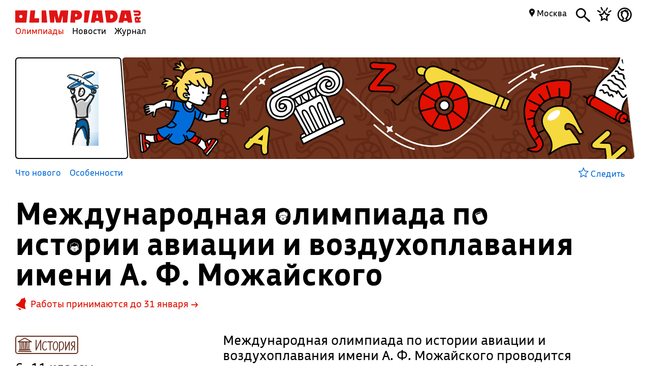

--- FILE ---
content_type: text/html; charset=UTF-8
request_url: https://olimpiada.ru/activity/65
body_size: 12118
content:
<!DOCTYPE html>
<html>
<head>
<script src="/js/jquery-1.7.min.js"></script>
<script src="/Admin/js/jquery.form.js"></script>
<!--<script type="text/javascript" src="https://www.google.com/jsapi"></script>-->
<script src="/Admin/js/user_functions.js"></script>
<!--<script>
google.load("visualization", "1", {packages:["corechart"]});
</script>-->
<SCRIPT language=javascript> 
	console.log(document);
	var where = document.referrer; 
if(where==0){
console.log("Вы загрузились с пустой страницы")} else {console.log(""+where)} 
</SCRIPT>
<title>
	Международная олимпиада по истории авиации и воздухоплавания имени А. Ф. Можайского</title>
<meta name="description" content="Международная олимпиада по истории авиации и воздухоплавания имени А. Ф. Можайского проводится для юношей и девушек в возрасте от 12 до 18 лет независимо от гражданства и места проживания. ">
<meta name="keywords" content="олимпиада по истории авиации и воздухоплавания Можайского,Международная олимпиада по истории авиации и воздухоплавания имени А. Ф. Можайского,олимпиада по истории авиации и воздухоплавания имени А. Ф. Можайского,Можайская олимпиада по истории авиации и воздухоплавания">
<meta property="og:image" content="_blank"/><meta property="og:url" content="https://olimpiada.ru/activity/65"/>
<!--<meta http-equiv="Cache-Control" content="no-cache">-->
<script src="/js/functions.js?v=3"></script>
<script src="/js/timeline.js"></script>
<script src="/js/jquery.mask.js" type="text/javascript"></script>
<!--<script data-require="angular.js@*" data-semver="1.3.1" src="//code.angularjs.org/1.3.1/angular.js"></script>
<script src="/js/rounding.js"></script>-->
<meta name='yandex-verification' content='ec050fa1596e3f46' />
<meta name="google-site-verification" content="eYlELwJJDneJFZ2jSC_JQznWLEvsc7CHzGk37ZGMmi0" />
<script type="text/javascript" src="/js/fancybox/jquery.mousewheel-3.0.6.pack.js"></script>
<script type="text/javascript" src="/js/fancybox/jquery.fancybox.js?v=2.1.2"></script>
<link rel="stylesheet" type="text/css" href="/js/fancybox/jquery.fancybox.css?v=2.1.2" media="screen" />
<script type="text/javascript" src="/js/adriver.core.2.js"></script>
<script type="text/javascript">(window.Image ? (new Image()) : document.createElement('img')).src = 'https://vk.com/rtrg?p=VK-RTRG-209803-1bqwS';</script>
<script src='https://ajax.googleapis.com/ajax/libs/jqueryui/1.8.5/jquery-ui.min.js'></script>
<!-- Global site tag (gtag.js) - Google Ads: Letovo -->
<!--<script async src="https://www.googletagmanager.com/gtag/js?id=AW-833719990"></script>
<script>
  window.dataLayer = window.dataLayer || [];
  function gtag(){dataLayer.push(arguments);}
  gtag('js', new Date());
  gtag('config', 'AW-833719990');
</script>-->
<!--VK Letovo-->
<script type="text/javascript">!function(){var t=document.createElement("script");t.type="text/javascript",t.async=!0,t.src="https://vk.com/js/api/openapi.js?160",t.onload=function(){VK.Retargeting.Init("VK-RTRG-318139-diPnU"),VK.Retargeting.Hit()},document.head.appendChild(t)}();</script><noscript><img src="https://vk.com/rtrg?p=VK-RTRG-318139-diPnU" style="position:fixed; left:-999px;" alt=""/></noscript>

<!-- Facebook Pixel Code Letovo 
<script>
!function(f,b,e,v,n,t,s)
{if(f.fbq)return;n=f.fbq=function(){n.callMethod?
n.callMethod.apply(n,arguments):n.queue.push(arguments)};
if(!f._fbq)f._fbq=n;n.push=n;n.loaded=!0;n.version='2.0';
n.queue=[];t=b.createElement(e);t.async=!0;
t.src=v;s=b.getElementsByTagName(e)[0];
s.parentNode.insertBefore(t,s)}(window, document,'script',
'https://connect.facebook.net/en_US/fbevents.js');
fbq('init', '271456613232418');
fbq('track', 'PageView');
</script>
<noscript><img height="1" width="1" style="display:none"
src="https://www.facebook.com/tr?id=271456613232418&ev=PageView&noscript=1"
/></noscript>
End Facebook Pixel Code -->

<link media="all" href="/css/style.css" rel="stylesheet">
<link media="all" href="/css/main.css" rel="stylesheet">
<link media="all" href="/css/blocks.css" rel="stylesheet">


<link media="all" href="/css/filter.css" rel="stylesheet">
<link media="all" href="/css/benefits.css" rel="stylesheet">



<link media="all" href="/css/activity.css" rel="stylesheet"><link media="all" href="/css/activity.css" rel="stylesheet"><link media="all" href="/css/tasks.css" rel="stylesheet"><link href='https://fonts.googleapis.com/css?family=Roboto:400,700,500,500italic,100,100italic,300,300italic,400italic,900,700italic,900italic&subset=latin,cyrillic' rel='stylesheet' type='text/css'>
<link href='https://fonts.googleapis.com/css?family=Roboto+Condensed:400,300,300italic,400italic,700,700italic&subset=latin,cyrillic' rel='stylesheet' type='text/css'>
<!--<script type="text/javascript" src="/Admin/editors/tinymce2/tinymce.min.js"></script>-->
<!--<script src="/Admin/js/jquery-ui-1.8.24.custom.min.js" type="text/javascript"></script>-->
<script type="text/javascript" src="/js/jquery.placeholder.min.js"></script>
<!--<link rel="icon" href="/favicon.ico" type="image/x-icon">-->
<link rel="icon" type="image/png" href="/files/imagecache/ca3cf72a09556e2b9870497e8594d3eb.png" />
			<link rel="apple-touch-icon" sizes="57x57" href="/files/imagecache/1a8f0440c62429bccf9feb2a2872f61a.png">
					<link rel="apple-touch-icon" sizes="114x114" href="/files/imagecache/48a738918acf2bd11846d2b7ee9d0038.png">
					<link rel="apple-touch-icon" sizes="72x72" href="/files/imagecache/da8a6f019bafba7b8e81d8078f0a9226.png">
					<link rel="apple-touch-icon" sizes="144x144" href="/files/imagecache/d49dda580721f83725b50f0f56d62c7b.png">
					<link rel="apple-touch-icon" sizes="60x60" href="/files/imagecache/b72cea7198dd17d3d4a1bddf54ac8f45.png">
					<link rel="apple-touch-icon" sizes="120x120" href="/files/imagecache/a19f981f448f7a8f53aae8f13daac4d5.png">
					<link rel="apple-touch-icon" sizes="76x76" href="/files/imagecache/c9072d2560ec803a91a5a6d96840cea3.png">
					<link rel="apple-touch-icon" sizes="152x152" href="/files/imagecache/704c2394815aa2fc3384032fe7a65d79.png">
		<!--<meta name="viewport" content="width=device-width, initial-scale=1">-->
<style type="text/css">
	.rait_text, .pl_rating, .act_rating
	{
		display: none !important;
	}

	.with-image-article
{
	display: flex;
	justify-content: center;
	gap: 20px;
}

.with-image-article>a
{
	flex: none;
	width: 30%;
}

.with-image-article>a img
{
	width: 100% !important;
}

.with-image-article .yellow_block
{
	margin: 0;
}

@media all and (max-width: 700px)
{
	.otbivka span.blue
	{
		font-size: 19px;
		line-height: 23px;
	}

	.with-image-article
	{
		flex-direction: column-reverse;
	}
}
</style></head><body><script type="text/javascript" >
   (function(m,e,t,r,i,k,a){m[i]=m[i]||function(){(m[i].a=m[i].a||[]).push(arguments)};
   m[i].l=1*new Date();k=e.createElement(t),a=e.getElementsByTagName(t)[0],k.async=1,k.src=r,a.parentNode.insertBefore(k,a)})
   (window, document, "script", "https://mc.yandex.ru/metrika/tag.js", "ym");

   ym(46311342, "init", {
        clickmap:true,
        trackLinks:true,
        accurateTrackBounce:true,
        webvisor:true
   });
</script>
<noscript><div><img src="https://mc.yandex.ru/watch/46311342" style="position:absolute; left:-9999px;" alt="" /></div></noscript><script type="text/javascript">
(function (d, w, c) {
    (w[c] = w[c] || []).push(function() {
        try {
            w.yaCounter22151252 = new Ya.Metrika({id:22151252,
                    webvisor:true,
                    clickmap:true,
                    trackLinks:true,
                    accurateTrackBounce:true});
        } catch(e) { }
    });

    var n = d.getElementsByTagName("script")[0],
        s = d.createElement("script"),
        f = function () { n.parentNode.insertBefore(s, n); };
    s.type = "text/javascript";
    s.async = true;
    s.src = (d.location.protocol == "https:" ? "https:" : "http:") + "//mc.yandex.ru/metrika/watch.js";

    if (w.opera == "[object Opera]") {
        d.addEventListener("DOMContentLoaded", f, false);
    } else { f(); }
})(document, window, "yandex_metrika_callbacks");
</script>
<noscript><div><img src="//mc.yandex.ru/watch/22151252" style="position:absolute; left:-9999px;" alt="" /></div></noscript><script type="text/javascript" >
    (function (d, w, c) {
        (w[c] = w[c] || []).push(function() {
            try {
                w.yaCounter18559432 = new Ya.Metrika({
                    id:18559432,
                    clickmap:true,
                    trackLinks:true,
                    accurateTrackBounce:true,
                    webvisor:true
                });
            } catch(e) { }
        });

        var n = d.getElementsByTagName("script")[0],
            s = d.createElement("script"),
            f = function () { n.parentNode.insertBefore(s, n); };
        s.type = "text/javascript";
        s.async = true;
        s.src = "https://mc.yandex.ru/metrika/watch.js";

        if (w.opera == "[object Opera]") {
            d.addEventListener("DOMContentLoaded", f, false);
        } else { f(); }
    })(document, window, "yandex_metrika_callbacks");
</script>
<noscript><div><img src="https://mc.yandex.ru/watch/18559432" style="position:absolute; left:-9999px;" alt="" /></div></noscript><!--<script async src="https://www.googletagmanager.com/gtag/js?id=UA-61589710-3"></script>
<script>
  window.dataLayer = window.dataLayer || [];
  function gtag(){dataLayer.push(arguments);}
  gtag('js', new Date());
  gtag('config', 'UA-61589710-3');
</script>--><script type="text/javascript">
var _tmr = _tmr || [];
_tmr.push({id: "2699290", type: "pageView", start: (new Date()).getTime()});
(function (d, w, id) {
  if (d.getElementById(id)) return;
  var ts = d.createElement("script"); ts.type = "text/javascript"; ts.async = true; ts.id = id;
  ts.src = (d.location.protocol == "https:" ? "https:" : "http:") + "//top-fwz1.mail.ru/js/code.js";
  var f = function () {var s = d.getElementsByTagName("script")[0]; s.parentNode.insertBefore(ts, s);};
  if (w.opera == "[object Opera]") { d.addEventListener("DOMContentLoaded", f, false); } else { f(); }
})(document, window, "topmailru-code");
</script><noscript><div style="position:absolute;left:-10000px;">
<img src="//top-fwz1.mail.ru/counter?id=2699290;js=na" style="border:0;" height="1" width="1" alt="Рейтинг@Mail.ru" />
</div></noscript><!--<span id="openstat1"></span>
<script type="text/javascript">
var openstat = { counter: 1, next: openstat };
(function(d, t, p) {
var j = d.createElement(t); j.async = true; j.type = "text/javascript";
j.src = ("https:" == p ? "https:" : "http:") + "//openstat.net/cnt.js";
var s = d.getElementsByTagName(t)[0]; s.parentNode.insertBefore(j, s);
})(document, "script", document.location.protocol);
</script>--><div class="all" >
	<style>
	.notification>img
	{
		top:24px;	}

	.notification a
	{
		color: #000;
		text-decoration: none;
	}

	.closeNoti
	{
		position: absolute;
		display: block;
		top:0px;
		right: 10px;
		font-size: 20px;
	}

	.content .closeNoti
	{
		right: -10px;
	}
</style>


	<div id="top_act_menu">
		
<a name="start"></a>
<div class="content">
	<div class="main_menu page_activity">
		<a href="/" title="Олимпиада.ру" class="logo"><img src="/images/logo-simple.svg" class="fs" height="35"><img src="/favicon.png" class="ms"></a>
		<div class="menu-line">
			<a title="Олимпиады" href="/activities" class="menu selected">Олимпиады</a>
			<a title="Новости" href="/news" class="menu">Новости</a>
			<a title="Журнал" href="/articles" class="menu">Журнал</a>
		</div>
		<div class="search mbutton">
			<a href="javascript:void(0)"><i class="icon-search"></i></a>
			<form method="GET" id="search" action="/search">
				<input type="text" name="q" autocomplete="off" placeholder="Олимпиада, статья, новость"/>
				<a class="close icon-cros" href="javascript:void(0)" style="display: inline-block; "></a>
				<div id="fast_search"></div>
			</form>
		</div>
		<a class="favorites mbutton" href="/favorites"><i class="icon-favorites"></i></a>
		<a class="morda mbutton" href="javascript:void(0)" onclick="autorization2($(this),0)">
						<i class="icon-user"></i>
					</a>
		<div class="hregion">
			<span class="r_name">
				<span class="icon-map_point"></span>
				Москва				
			</span>
			<div class="r_changer">
				<input type="text" placeholder="Регион или город" value="Москва" onkeyup="findRegion($(this).val())"><span class="icon-map_point" style="float: right;"></span>
				<div id="found_regions">
					<div class="fr_content">
					</div>
					<!--<div class="poterialsa"><a class="ya_poterialsa" polig="0.05 0,1 0,0.95 1,0 1" href="javascript:setRegion(0)">Определить регион</a></div>-->
				</div>
			</div>
		</div>
		
	</div>
		<div style="display: block; height: 3px;"></div>
	</div> 
<div id="login_block" >
</div> 
	</div>
	<!--<div class="content">
	fff	</div>-->
	
<style>
	a
	{
		text-decoration: none;
	}
	.color, .place_a a, #history a, #whygo a, .mark_line a, .who_are_you a, .full_event_info a, .time_classes_line_for_event a
	{
		color:#006cd9;
	}
	a:hover, a:hover span, #history a:hover
	{
		color: #e11000;
	}
	.block_inner a:hover span, .block_inner a:hover
	 {
	 	color:#000 !important;
	 }
	 .block_inner a:hover .headline.red
	 {
	 	color:#e11000 !important;
	 }
	.color svg 
	{
		fill:#006cd9;
	}

	.full_event_info span
	{
		display: inline-block;
		top:-2px;
		position: relative;
	}

	.events_for_activity tbody .ev_selected td:last-child a
	{
		color:#fff;
	}

	.events_for_activity .grey td 
	{
		color:#b7b7b7;
	}
	.a_menu
	{
		color:#006cd9;
	}
	
</style>

<div class="content" style="">
	<div id="white_container" class="fs has-image" style="background-image:url('/files/m_subject/8/history.jpg');  ">
		<div>
							<img src="/files/m_activity/65/можайского.jpg" style="max-width: 180px; max-height: 180px;"/>
					</div>
		<div></div>
		<div><img src="/images/olimpiada-head-right.png" style="display: block; position: absolute; top:-2px; right: -2px; bottom: -2px; height:202px"></div>
		
	</div>
</div>
<div class="top_container  ms" style="background-image: url('/files/m_subject/8/history-pattern.png'); background-color: #66301f; ">
		<div class="tc-top">
			<a class="tct-top-olimp"></a>			<a href="javascript:void(0)"><span class="icon-star"></span></a>
		</div>
		<h1>Международная олимпиада по истории авиации и воздухоплавания имени А. Ф. Можайского</h1>
		<div class="tc-status">
			<a href="/news/32945">
				Работы принимаются до 31 января →			</a>
		</div>
		<div class="tc-raiting">
			<div class="mact_rating">
				<span class="actr-name">Рейтинг</span><span class="rating">7,0</span>
			</div>
		</div>
	</div>

<div class="content" id="activity_menu">
	<div class="activity_menu " id="primary_activity_menu">
		<div class="am-menu">
							<span id="act_name_in_menu" class="block bold">Международная олимпиада по истории авиации и воздухоплавания имени А. Ф. Можайского</span> 
								<a class="a_menu" href="#new">Что нового</a>								<a class="a_menu" href="#features">Особенности</a>												<a class="a_menu" href="#reviews" style="display:none;">Отзывы</a>
														</div>
		<div class="am-favorite">
			<a class="color to_fav_icon_in_menu_line  " href="javascript:void(0)"   data="65">
				<div class="tfi_na"><span class="icon-star"></span>&nbsp;Следить</div>
				<div class="tfi_a"><span class="icon-fstar"></span>&nbsp;В&nbsp;избранном</div>
			</a>
		</div>
	</div>
</div>
<div style="height: 59px; display: none;" id="scroll_helper"></div>
<div class="content activity-content main-content">
			<div id="act_menu_space" style="height: 147px; display: none;"></div>
		<div class="headline_activity fs">
		<table style="width:100%;position:relative;z-index:0">
			<tr>
				<td style="padding: 15px 40px 0 0;">
										<h1 style="margin:-5px 0 15px">Международная олимпиада по истории авиации и воздухоплавания имени А. Ф. Можайского</h1>
																						<table>
									<tr>
										<td><img style="width:20px;margin-right:7px" src="/images/kolokolchik_fill.svg"/>
										</td>
										<td><a href="/news/32945" class="red" style="font-size:18px;">Работы принимаются до 31 января&nbsp;→</a></td>
									</tr>
								</table>
												</td>
				<td class="act_rating" >
					Рейтинг
					<span class="rating">7,0</span>
				</td>
			</tr>
		</table>
		</div>
		
	<div class="left">
		<div class="big">
	<div class="subject_tags_full">
<span style="border:1px solid #66301f;color:#66301f; " class="subject_tag "><span class="icon-history" style=""></span>&nbsp;История</span></div>
</div>
<span class="classes_types_a">6&ndash;11 классы</span>
	<h2 class="timetableH2  no-events">Расписание</h2>
	Обновлено 1 октября		<table class="events_for_activity">
			<thead>
				<tr>
					<td>Что</td>
					<td>&nbsp;</td>
					<td style="width:100px">Когда</td>
				</tr>
			</thead>
			<tbody>
									<tr class="alahomora">
							<td colspan="3">
								<a href="javascript:void(0)" class="color show_last" onclick="$('.events_for_activity .grey').toggle()">Прошедшие события</a>
							</td>
						</tr>
										<tr class="grey" data="none" onclick="if($(this).find('a').attr('href')!=undefined) top.location.href=$(this).find('a').attr('href');">
					<td colspan="1"><a href="/activity/65/events/21766"><div class="event_name">Регистрация</div></a></td>
					<td colspan="2"><a href="/activity/65/events/21766">1&nbsp;окт...31&nbsp;дек</a></td>
				</tr>
								<tr class="grey" data="none" onclick="if($(this).find('a').attr('href')!=undefined) top.location.href=$(this).find('a').attr('href');">
					<td colspan="1"><a href="/activity/65/events/21767"><div class="event_name">Тестирование</div></a></td>
					<td colspan="2"><a href="/activity/65/events/21767">1&nbsp;окт...16&nbsp;янв</a></td>
				</tr>
								<tr class="notgreyclass" data="none" onclick="if($(this).find('a').attr('href')!=undefined) top.location.href=$(this).find('a').attr('href');">
					<td colspan="2"><a href="/activity/65/events/21768"><div class="event_name">Прием работ</div></a></td>
					<td colspan="1"><a href="/activity/65/events/21768">До&nbsp;31&nbsp;янв</a></td>
				</tr>
							</tbody>
		</table>
			<span class="events-info ei-link">
				<a href="/activity/65/events/20763?year=2024#timetable" class="blue ei-a">Расписание 2024/2025 года&nbsp;→</a>
				</span>
		<div class="contacts"> 
	<span class="bold timetableH2">Документы</span>
	<p><a href="http://olymp.as-club.ru/index/polozhenie_ob_olimpiade/0-4" target="_blank" class="color">Положение <font class="arrow">→</font></a></p></div>
<div class="contacts"> 
	<span class="bold timetableH2">Организатор</span>
	<p><a href="http://olymp.as-club.ru/index/organizatory/0-34" target="_blank" class="color">Организаторы олимпиады <font class="arrow">→</font></a></p></div>
<div class="contacts">
	<span class="bold timetableH2">Контакты</span>
			<a class="color" href="http://olymp.as-club.ru" target="_blank">
			<svg viewBox="0 0 40 40" version="1.1" xmlns="http://www.w3.org/2000/svg" xmlns:xlink="http://www.w3.org/1999/xlink">
			    <desc>Created with Sketch.</desc>
			    <defs></defs>
			    <g id="Page-1" stroke="none" stroke-width="1" fill="none" fill-rule="evenodd">
			        <g id="earth" fill-rule="nonzero" fill="#000000">
			            <path d="M20,0 C9,0 0,9 0,20 C0,31 9,40 20,40 C31,40 40,31 40,20 C40,9 31,0 20,0 Z M19.8740458,36.5 C10.8053435,36.5 3.5,29.1384615 3.5,20 C3.5,10.8615385 10.8053435,3.5 19.8740458,3.5 C22.6450382,3.5 25.4160305,4.26153846 27.6832061,5.53076923 C25.9198473,6.29230769 25.5913914,7.63481468 24.2058952,7.0001993 C21.4349029,5.98481468 19.2442748,5.27293987 17.1030534,5.78063217 C15.9694656,6.03447833 15.3333739,7.40143771 15.7112364,8.03605309 C11.0509311,8.67066848 9.90003432,9.27901019 10.0259885,11.1828563 C10.1519427,14.1020871 20.1841367,11.3898989 19.8740458,15.3038462 C19.5639549,19.2177934 14.8161339,14.2564677 11.037508,14.6372369 C7.63674461,14.8910831 5.64122137,14.4153846 6.14503817,19.6192308 C6.52290076,24.8230769 13.5763359,20.7615385 13.8282443,30.0269231 C13.9541985,33.0730769 14.9618321,34.3423077 17.1030534,34.4692308 C19.2442748,34.5961538 20,33.0730769 20.7557252,31.0423077 C21.259542,29.6461538 21.7633588,26.4730769 22.3931298,21.5230769 C25.0381679,20.8884615 25.5111806,21.5230769 26.2949219,20.492606 C27.0786631,19.4621351 26.5496183,18.4769231 25.9198473,17.8423077 C27.0534351,17.3346154 28.4478159,17.3346154 29.0775869,17.8423077 C29.9592663,18.6038462 29.5716924,22.0788848 32.0818917,21.9960738 C33.9701775,21.9337797 34.2328244,20.2538462 33.8549618,16.7 C34.9885496,17.8423077 35.870229,18.6038462 36.5,18.9846154 L36.5,20 C36.2480916,29.1384615 28.9427481,36.5 19.8740458,36.5 Z" id="Shape"></path>
			        </g>
			    </g>
			</svg>
			olymp.as-club.ru		</a>
		<a class="color" href="mailto:olymp@as-club.ru">olymp@as-club.ru</a>	</div>
</div>
<div class="right">
			<h2 style="margin-top:27px" class="ms">Об олимпиаде</h2>	
		<div class="info block_with_margin_bottom" style="width:90%">
			<p>Международная олимпиада по истории авиации и воздухоплавания имени А. Ф. Можайского проводится для юношей и девушек в возрасте от 12 до 18 лет независимо от гражданства и места проживания.<font id="tt">..</font>
			<a class="color" href="javascript:void(0)" id="more_h" onclick="toggleHistory($(this));">Еще</a>
			</p>						<div id="history" ><span style="display: block; height: 1px"></span><p style="padding-bottom:0px;"></p><p>Всем зарегистрированным участникам при подготовке к соревнованию предлагаются для изучения специально разработанные курсы: &laquo;История авиации и воздухоплавания&raquo;, &laquo;Люди и судьбы российской авиации&raquo;, &laquo;Теоретические и инженерные основы аэрокосмической техники&raquo;. </p><p>Олимпиада проводится в два тура. На первом участников ждет дистанционное тестирование и конкурс историко-исследовательских работ. Победители представят свои проекты на Молодежном симпозиуме в Москве. Каждый участник второго тура при подготовке очного выступления может получить консультации от экспертов в центрах по подготовке к олимпиаде или дистанционно.</p> 								<a class="hide_hist" href="javascript:void(0)" onclick="$('#history').hide();$('#tt').show();$('#more_h').show(); $('body, html').animate({'scrollTop':$('.right').offset().top-$('.activity_menu').outerHeight()});">
					<i class="icon-arrow-top"></i> Свернуть описание
				</a>
							</div>
					</div>
		
								<a name="new"></a>
		<h2 >Что нового</h2>
		<div id="new_for_activity" class="block_with_margin_bottom"  style="width:90%">
			<a class="new_link" href="/news/33019"><span class="type_date blue">16 января</span>
					Завершается тестирование отборочного этапа олимпиады по истории авиации и воздухоплавания имени А. Ф. Можайского</a><a class="new_link" href="/news/32945"><span class="type_date blue">29 декабря 2025</span>
					Продлен отборочный этап олимпиады по истории авиации и воздухоплавания имени А. Ф. Можайского</a><a class="new_link" href="/news/32251"><span class="type_date blue">1 октября 2025</span>
					Началась регистрация на олимпиаду по истории авиации и воздухоплавания имени А. Ф. Можайского</a>			<a class="color" href="/activity/65/news">Что еще произошло&nbsp;<span class="color">→</span></a>
		</div>
										
		<a name="features"></a>
		
		<h2>Что особенного</h2>
		<div id="features" class="block_with_margin_bottom">
			
			
					<div class=" f_blocks" style="">
				<span>Личная</span>Участник самостоятельно выполняет задания</div><div class=" f_blocks" style="">
				<span>Очно-заочная</span>Нужно пройти дистанционный отбор, чтобы участвовать в очном финале</div>				
		
			<div style="clear:both"></div>
					</div>

<script>
	function show_more_features()
	{
		if($('#show_more_features_link').attr('data')==0)
		{
			$('#show_more_features_link').html('<svg id="Layer_1" data-name="Layer 1" xmlns="http://www.w3.org/2000/svg" viewBox="0 0 16 9"><defs><style>.cls-1{fill:#006cdd;}</style></defs><title>arrow-description-1</title><path class="cls-1" d="M14.73,9a1.28,1.28,0,0,1-.86-.33L8,3.38,2.14,8.67A1.29,1.29,0,0,1,.34,8.6,1.22,1.22,0,0,1,.41,6.84L8,0l7.59,6.84a1.22,1.22,0,0,1,.07,1.76A1.28,1.28,0,0,1,14.73,9Z"></path></svg> Свернуть');
			$('#show_more_features_link').attr('data','1');
			$('.more_features_hidden').each(function(){ 
				$(this).css('display','block');
			});
		}
		else
		{
			$('#show_more_features_link').html('<svg id="1c19198f-98b4-4538-9877-26a2b3cec467" data-name="Слой 1" xmlns="http://www.w3.org/2000/svg" viewBox="0 0 30.68 15.65"><defs><style>.\38 5892c0c-efba-4e01-b33c-3102281a744e{fill:#2d68b1;}</style></defs><title>strelka2</title><path class="85892c0c-efba-4e01-b33c-3102281a744e" d="M.68,3.51,14,15.17l.06,0a1.09,1.09,0,0,0,.17.13l.16.09.19.09.16.06.21,0a1,1,0,0,0,.17,0h.38l.22,0,.16,0,.2-.07.16-.08a1,1,0,0,0,.17-.1l.17-.12.06,0L30,3.51a2,2,0,0,0-2.64-3L15.33,11,3.31.49a2,2,0,0,0-2.63,3Z"/></svg> Еще факты');
			$('#show_more_features_link').attr('data','0');
			$('.more_features_hidden').each(function(){ 
				$(this).hide();
			});
		}
	}
</script>		<div style="clear:both"></div>
		
		
		
		<a name="preparation"></a>
		
		
			<!--<p style="margin:0;font-size:25px;">Распишите решение как можно подробнее, ход мысли не менее важен, чем ответ</p>-->
							<h2>Как готовиться</h2>
			<div class="block_with_margin_bottom prep-steps">
							<div class="prepare_steps">
					<img src="/files/m_howtoprepare_types/6/training-brain.svg" style="width:125px; height:109px;"/>					<span class="step_title">Ознакомьтесь с заданиями других олимпиад</span>
					Изучите материалы прошлых сезонов  других соревнований для подготовки. Они помогут потренироваться в преддверии будущих олимпиад и проанализировать свой прошлый опыт.					<a class="color" href="https://olimpiada.ru/articles/tasks_in_olympiads">Задания прошедших олимпиад&nbsp;→</a>				</div>
						</div>
	
				<a name="reviews"></a>
				<div class="block_with_margin_bottom morev">
			 
		</div>  </div>
<div style="clear:both"></div></div>

<tr><div class="content" style="margin: 7px">
	<h2 style="margin: 15px -8px;" class="trol">Также рекомендуем</h2>
<div class="blocks add-act">
								
									<div corner="1 1 1 1" topc="100 0" ptrt1="100" ptrt2="100" polig="0 0,1.0 0.0,1 1.0,0.02 1.0" pad="1 1 0 1" style="" class="block  bgn1 olimpiada">
				
				<div class="block_inner">
					<span class="type">Олимпиада</span>
<span class="fav2">&nbsp;</span><a href="javascript:void(0)" class="fav" data="5031"><span class="icon-star"></span></a><div style="clear:both"></div>
<a class="none_a black"  href="/activity/5031" style="padding-right:0px"><span class="headline">Олимпиада «Наше наследие»</span>
<span class="headline red">Финал для 3-4 классов проходит до 25 января</span>
<p>Олимпиада проводится среди учащихся всех классов в 4 тура, организуются также различные дополнительные конкурсы. Попробовать свои силы будет интересно тем, кто увлекается отечественной историей и культурой <!--<span class="icon-link-arrow"></span>--></p>

</a>
<div class="subject_tags">
<span style="border:1px solid #66301f;color:#66301f" class="subject_tag"><span class="icon-history"></span>&nbsp;История</span><div style="clear:both"></div>
</div>

<div style="clear:both"></div>				</div>
				
				</div>
				
									<div corner="1 1 1 1" topc="100 0" ptrt1="100" ptrt2="100" polig="0 0.0,1 0,1 1,0 1.0" pad="1 1 0 1" style="" class="block  bgn2 olimpiada">
				
				<div class="block_inner">
					<span class="type">Олимпиада</span>
<span class="fav2">&nbsp;</span><a href="javascript:void(0)" class="fav" data="194"><span class="icon-star"></span></a><div style="clear:both"></div>
<a class="none_a black"  href="/activity/194" style="padding-right:0px"><span class="headline">Олимпиада школьников «Основы православной культуры»</span>
<span class="headline red">Региональный тур в регионах и Москве стартует 31 января</span>
<p>Одна из немногих олимпиад, где ученики могут исследовать историю и культуру православия <!--<span class="icon-link-arrow"></span>--></p>

</a>
<div class="subject_tags">
<span style="border:1px solid #66301f;color:#66301f" class="subject_tag"><span class="icon-history"></span>&nbsp;История</span><span style="border:1px solid #cf2f89;color:#cf2f89" class="subject_tag"><span class="icon-art"></span>&nbsp;Искусство</span><div style="clear:both"></div>
</div>

<div style="clear:both"></div>				</div>
				
				</div>
				
									<div corner="1 1 1 1" topc="100 0" ptrt1="100" ptrt2="98" polig="0 0,1 0,0.98 1.0,0 1" pad="1 1 0 1" style="" class="block  bgn3 olimpiada">
				
				<div class="block_inner">
					<span class="type">Олимпиада</span>
<span class="fav2">&nbsp;</span><a href="javascript:void(0)" class="fav" data="147"><span class="icon-star"></span></a><div style="clear:both"></div>
<a class="none_a black"  href="/activity/147" style="padding-right:0px"><span class="headline">Олимпиада «Высшая проба» по истории</span>
<span class="headline red">Заключительный этап пройдет 6 февраля</span>
<p>Состязание для школьников 7-11 классов. Участники анализируют источники, высказывают свою точку зрения на исторический процесс <!--<span class="icon-link-arrow"></span>--></p>

</a>
<div class="subject_tags">
<span style="border:1px solid #66301f;color:#66301f" class="subject_tag"><span class="icon-history"></span>&nbsp;История</span><div style="clear:both"></div>
</div>

<div style="clear:both"></div>				</div>
				
				</div>
		
	</div>
	</div>
	<div id="megapop" style="display: none;position: fixed; top:0; left:0; right: 0; bottom: 0; overflow: auto; background: url('/files/m_subject/8/history-pattern.png'); background-size:25%; background-repeat: repeat; background-color:rgba(102,48,31,0.97); z-index:5; color:#fff;">
<div id="megapop_cont" corner="1 1 1 1" polig="0 0,0.97 0,1.0 1,0.03 1">
<a href="javascript:void(0)" id="krest_ept"><svg xmlns="http://www.w3.org/2000/svg" viewBox="0 0 26.26 26.26"><defs><style>.a{fill:#006cd9;}</style></defs><title>close-cross</title><path class="a" d="M24.95,26.26a1.38,1.38,0,0,0,1.31-1.46,1.42,1.42,0,0,0-.38-1.08L15.17,13.09,26,2.31a1.14,1.14,0,0,0,.31-1A1.25,1.25,0,0,0,24.95,0a1.14,1.14,0,0,0-1,.31L13.17,11.09,2.54.39A1.42,1.42,0,0,0,1.46,0,1.3,1.3,0,0,0,0,1.46a1.33,1.33,0,0,0,.46.92l10.7,10.7L.54,23.79a1.4,1.4,0,0,0-.54,1,1.51,1.51,0,0,0,1.46,1.46,1.42,1.42,0,0,0,1-.46l10.7-10.7,10.7,10.7A1.4,1.4,0,0,0,24.95,26.26Z"/></svg></a>

<span style="display:block;width:70%;margin:30px 0 5px">Международная олимпиада по истории авиации и воздухоплавания имени А. Ф. Можайского</span>
<h1>Как участвовать</h1>
<div class="info">Если вы учитель, отправьте ссылку на эту страницу ученикам. Если вы родитель, помогите ребенку зарегистрироваться и участвовать.</div>
<div class="block_with_margin_bottom full_event_info" style="padding-right:10%">
		</div></div>

</div>		<div style="clear: both;"></div>
	<!--<div style="display: block; height: 200px; clear: both;"></div>
	<div id="footer_block">
	<div class="all2">-->
<div class="content fcontent">	
  <a href="javascript:void(0)" class="totop" onclick="$('body,html').animate({'scrollTop':'0'},500,'easeOutCirc');">→</a>
<div class="footer">
		<table>
			<tbody>
				<tr>
					<td>
            © Олимпиада.ру, 1996—2026<p style="margin: 3px 30px 0 0">Любое использование материалов возможно только с активной ссылкой на сайт.</p>
<p style="margin: 3px 30px 0 0">Свидетельство о регистрации СМИ Эл № ФС77-50515 от 04 июля 2012г.</p>
					</td>
					<td style="width:159px"> 
						<a href="/editors"><font>Редакция</font></a><br>
						<a href="/faq"><font>FAQ</font></a><br>
						<a href="/contacts"><font>Контакты</font></a><br>
					</td>
						
          <td style="width:189px">
            <!--<a href="/faq"><font>Как пользоваться сайтом</font></a>-->
            <a href="/placement"><font>Правила размещения</font></a>
            <a href="/license"><font>Пользовательское соглашение</font></a>
            <a href="https://t.me/olimpiada_ru"><font>Телеграм</font></a>
            
            
          </td>
					<td style="width:159px">
						<a href="/about"><font>О сайте</font></a><br>
						<a href="/projects"><font>Наши проекты</font></a>
            			<a target="_blank" href="https://vk.com/olimpiada_ru"><font>ВКонтакте</font></a>
						<!--<a href="/advertizing"><font>Реклама</font></a>-->
            <!--<a href="/vacancy"><font>Вакансии</font></a><br>-->
            <!--<a target="_blank" href="https://itunes.apple.com/ru/app/olimpiada.ru/id1184864287?mt=8" style="min-width:180px">
              <svg id="Layer_1" data-name="Layer 1" xmlns="http://www.w3.org/2000/svg" viewBox="0 0 12.84 24" style="width:13px;display: inline-block; margin-bottom: -5px;position: relative;" >
                <defs><style>.cls-1{fill-rule:evenodd;}</style></defs><title>iphone</title>
                <path class="cls-1" d="M10.27,0H2.56A2.66,2.66,0,0,0,0,2.75v18.5A2.66,2.66,0,0,0,2.56,24h7.71a2.66,2.66,0,0,0,2.56-2.75V2.75A2.66,2.66,0,0,0,10.27,0ZM1.5,4.5h9.84V18H1.5Zm9.84,16.75a1.17,1.17,0,0,1-1.06,1.25H2.56A1.17,1.17,0,0,1,1.5,21.25V19.5h9.84ZM1.5,3V2.75A1.17,1.17,0,0,1,2.56,1.5h7.71a1.17,1.17,0,0,1,1.06,1.25V3Z"/><circle cx="6.42" cy="20.97" r="1"/>
              </svg>
              <span class="icon-iphone"></span> <font>Приложение</font></a>-->
              
					</td>
				  				</tr>
                			</tbody>
		</table>
	</div>
  


<a name="finish"></a>
</div>
<svg width="0" height="0" style="display:none;">
  <defs>
    <clipPath id="clip-shape0" clipPathUnits="objectBoundingBox">
      <polygon points="0 0,1.0 0,1.0 0.9,0 1.0" />
    </clipPath>
  </defs>
</svg>
<svg width="0" height="0" style="display:none;">
  <defs>
    <clipPath id="clip-shape1" clipPathUnits="objectBoundingBox">
      <polygon points="0 0,1.0 0,1.0 1.0,0 0.9" />
    </clipPath>
  </defs>
</svg>
<svg width="0" height="0" style="display:none;">
  <defs>
    <clipPath id="clip-shape2" clipPathUnits="objectBoundingBox">
      <polygon points="0 0,1.0 0,1.0 0.9,0 1.0" />
    </clipPath>
  </defs>
</svg>
<svg width="0" height="0" style="display:none;">
  <defs>
    <clipPath id="clip-shape3" clipPathUnits="objectBoundingBox">
      <polygon points="0 0,1.0 0,1.0 1.0,0 0.9" />
    </clipPath>
  </defs>
</svg>
<svg width="0" height="0" style="display:none;">
  <defs>
    <clipPath id="clip-shape4" clipPathUnits="objectBoundingBox">
      <polygon points="0 0,1.0 0,1.0 0.9,0 1.0" />
    </clipPath>
  </defs>
</svg>
<div id="shadow">
  <div id="popup">
    <a href="javascript:void(0)" class="popup_closer"><svg xmlns="http://www.w3.org/2000/svg" style="width:24px;" viewBox="0 0 24 24"><title>search-cross</title><path d="M22.31,24A1.79,1.79,0,0,0,24,22.11a1.84,1.84,0,0,0-.5-1.39L14.64,12l9-9A1.47,1.47,0,0,0,24,1.69,1.62,1.62,0,0,0,22.31,0,1.47,1.47,0,0,0,21,.4l-9,9L3.28.5A1.84,1.84,0,0,0,1.89,0,1.68,1.68,0,0,0,0,1.89,1.72,1.72,0,0,0,.6,3.09L9.46,12,.7,20.81A1.81,1.81,0,0,0,0,22.11,2,2,0,0,0,1.89,24a1.84,1.84,0,0,0,1.29-.6L12,14.54l8.86,8.86A1.81,1.81,0,0,0,22.31,24Z"></path></svg></a>
    <div id="popup_content"></div>
  </div>
</div>
<svg width="0" height="0" style="display:none;">
  <defs>
    <clipPath id="clip-shape-popup" clipPathUnits="objectBoundingBox">
      <polygon points="0 0,1.0 0.05,0.95 1.0,0.1 1.0" />
    </clipPath>
  </defs>
</svg>
<script type="text/javascript">
  $.post('/include/autorization2.php',function(data){
    $('#login_block').html(data);
  });
</script>
<style type="text/css">
  #shadow
  {
    display: none;
    background: rgba(0,0,0,0.4);
    position: fixed;
    top:0;
    left: 0;
    right: 0;
    bottom: 0;
    z-index: 5;
  }
  #popup
  {
    display: block;
    position: fixed;
    top:20%;
    width: 400px;
    left:50%;
    padding:20px;
    box-shadow: 0 0 4px 0 #000;
    min-height: 150px;
    margin-left:-200px;
    background: #fff;
    /*-webkit-clip-path: polygon(0% 0%, 100% 5%, 95% 100%, 10% 100%);
    clip-path: url(#clip-shape-popup);*/
  }

  .popup_closer
  {
    display: block;
    position: absolute;
    right:20px;
    top:20px;
    font-size: 30px;
    color:#000;
    text-decoration: none;
  }

  .popup_closer:hover
  {
      color:#e11000;
  }
  @media all and (max-width: 700px)
{
  .otbivka span.blue
  {
    font-size: 19px;
    line-height: 23px;
  }

  .with-image-article
  {
    flex-direction: column-reverse;
  }

  .with-image-article .yellow_block {
    padding: 40px 20px 30px;
  }
}
</style>
<div id="svg-container" style="display: none;"></div>
<script type="text/javascript">
function easeOutCirc(x) {
  return Math.sqrt(1 - Math.pow(x - 1, 2));
}
</script>

</div>
	<!--</div>
</div>-->
</div>
</body></html>

--- FILE ---
content_type: application/javascript
request_url: https://olimpiada.ru/js/timeline.js
body_size: 334
content:
$(document).ready(function(){
	$('.tl_event').click(function(){
		top.location.href="/activity/"+$(this).attr('ev_act')+"/events/"+$(this).attr('ev_id');
		/*if(!$(this).hasClass('rf'))
		{
		$('.fav_olimp').find('div.redline').remove();
		$('.tl_event').removeClass('rf');
		$(this).addClass('rf');
		$('.tl_event[date='+$(this).attr('date')+']').addClass('rf');
		$('.tl_event[date='+$(this).attr('date')+']').each(function(){
			if($(this).closest('.fav_olimp').find('div.redline').length==0)
				$(this).closest('.fav_olimp').append('<div class="redline"></div>');
			$(this).closest('.fav_olimp').find('.redline').css('left',(($(this).offset().left-$(this).closest('.fav_olimp').offset().left)/$(this).closest('.fav_olimp').width())*100+'%');
			$('#top_flag').css('left',((($(this).offset().left-$('#filter_fixed').find('.content').offset().left)/$('#filter_fixed').width())*100)+'%');
			//console.log(((($(this).offset().left-$('#filter_fixed').find('.content').offset().left)/$('#filter_fixed').width())*100));
			$('#top_flag span').html($(this).find('.tl_cont_s').html());
			$('#top_flag').show();
		});
		}
		else
		{
			$('.tl_event').each(function(){
				$(this).closest('.fav_olimp').find('div.redline').remove();
			});
			$('.tl_event').removeClass('rf');
			$('#top_flag').hide();
		}*/
	});
	$('#top_flag').click(function(){
		$('.tl_event').each(function(){
				$(this).closest('.fav_olimp').find('div.redline').remove();
			});
			$('.tl_event').removeClass('rf');
			$('#top_flag').hide();
	});
});

